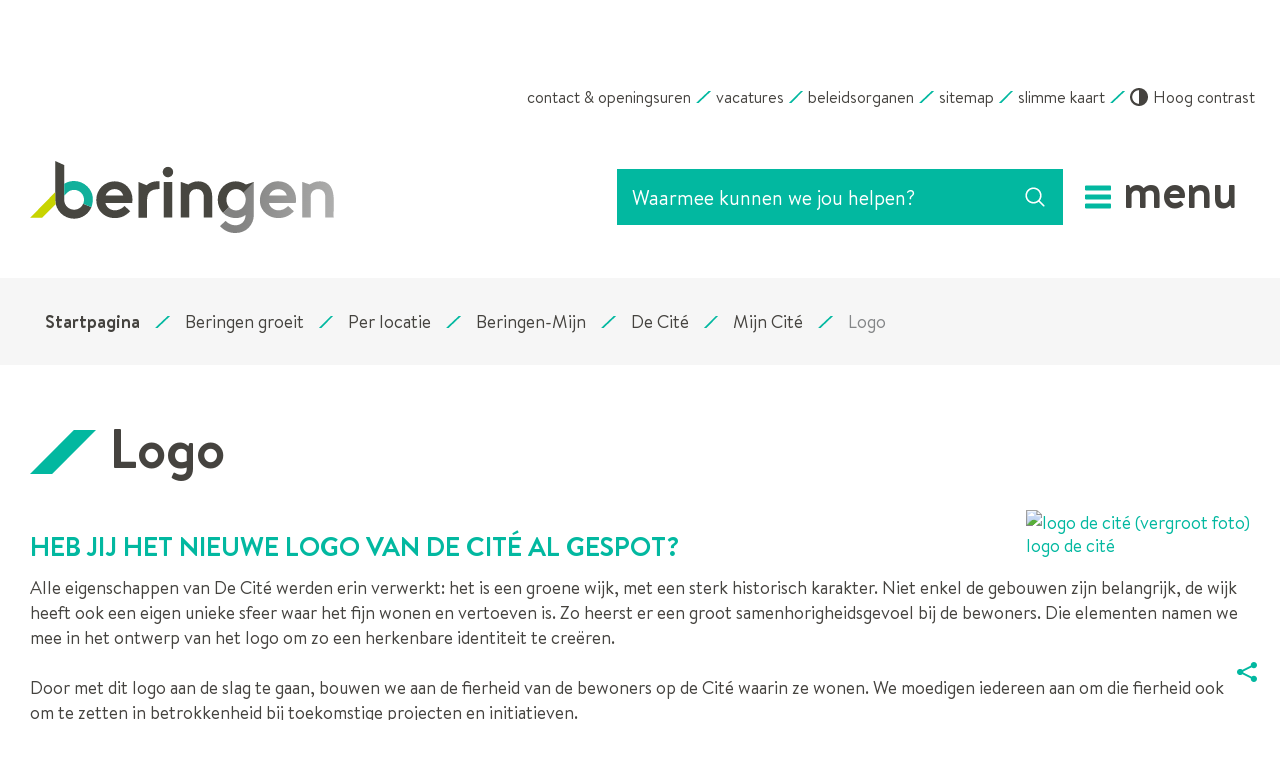

--- FILE ---
content_type: text/html; charset=utf-8
request_url: https://www.beringen.be/logo
body_size: 17497
content:
<!DOCTYPE html><html lang=nl-BE><head><meta charset=utf-8><meta name=HandheldFriendly content=True><meta name=MobileOptimized content=320><meta name=viewport content="width=device-width, initial-scale=1.0"><meta name=generator content="Icordis CMS by LCP nv (https://www.lcp.be)"><title>Logo - Stad Beringen</title><link rel=preconnect href=https://icons.icordis.be><link rel=preconnect href=https://fonts.icordis.be><link rel=stylesheet href=/css/boicon-beringen-svg.css media=screen><link id=skin-stylesheet rel=stylesheet media=screen href="/css/skin-website.css?v=05012026093634" data-sw="/css/skin-website-contrast.css?v=05012026093634" data-css=contrastskin><link rel=stylesheet href=/css/skin-print.css media=print><link rel=icon type=image/x-icon href=/images/skin/favicon.ico><link rel=apple-touch-icon sizes=180x180 href=/images/skin/apple-touch-icon.png><link rel=icon type=image/png sizes=32x32 href=/images/skin/favicon-32x32.png><link rel=icon type=image/png sizes=16x16 href=/images/skin/favicon-16x16.png><link rel=mask-icon href=/images/skin/safari-pinned-tab.svg><meta name=msapplication-TileColor content=#ffffff><meta name=theme-color content=#ffffff><meta name=msapplication-TileImage content=/images/skin/mstile-144x144.png><link type=application/rss+xml rel=alternate title="Nieuws RSS" href=/nieuws/rss><link type=application/rss+xml rel=alternate title="Activiteiten RSS" href=/activiteiten/rss><link rel=canonical href=https://www.beringen.be/logo><link rel=manifest href=/manifest.json><meta name=description content="Heb jij het nieuwe logo van de Cité al gespot? Alle eigenschappen van De Cité werden erin verwerkt: het is een groene wijk, met een sterk historisch karakter."><meta property=og:description content="Heb jij het nieuwe logo van de Cité al gespot? Alle eigenschappen van De Cité werden erin verwerkt: het is een groene wijk, met een sterk historisch karakter."><meta property=og:site_name content="Stad Beringen"><meta property=og:title content=Logo><meta property=og:url content=https://www.beringen.be/logo><meta property=og:type content=website><meta property=og:image content=https://www.beringen.be/file/imagecache/Den48GLHLld3GxfplYYZxeFX1T9rHrGJ2F7AAjSng3d/Content/14e649fd-75f8-4f4c-83dd-0a0257c1f366/10328.png><meta name=twitter:card content=summary><meta property=twitter:title content=Logo><meta property=twitter:description content="Heb jij het nieuwe logo van de Cité al gespot? Alle eigenschappen van De Cité werden erin verwerkt: het is een groene wijk, met een sterk historisch karakter."><link rel=stylesheet href=/global/css/layout/modules/burgerprofiel.css media=screen asp-append-version=true><script src=https://prod.widgets.burgerprofiel.vlaanderen.be/api/v1/node_modules/@govflanders/vl-widget-polyfill/dist/index.js></script><script src=https://prod.widgets.burgerprofiel.vlaanderen.be/api/v1/node_modules/@govflanders/vl-widget-client/dist/index.js></script><body id=body class=portal-0><script>var burgerprofielUAC =false;
                    var burgerprofielAPIUrl = 'https://prod.widgets.burgerprofiel.vlaanderen.be/api/v1/session/validate';</script><div class=widget-vlw-placeholder id=global-header-placeholder aria-hidden=true><div class=lds-ellipsis><div></div><div></div><div></div><div></div></div></div><script>var sessionding=null;
var wasAuthorized=false;
var loggedOutLocal=false;
vl.widget.client.bootstrap('https://prod.widgets.burgerprofiel.vlaanderen.be/api/v1/widget/0e28dad4-2538-4507-8e81-d28c850dd597')
	.then(function(widget) {
        var placeholder = document.getElementById('global-header-placeholder');
  	widget.setMountElement(placeholder);
    widget.mount().catch(console.error.bind(console))
    return widget;
  })
  .then(function (widget){
vl.widget.client.capture((widget) => { window.widget = widget});
widget.getExtension('citizen_profile').then((citizen_profile) => {
  var state =    citizen_profile.getSession().getState();
$('#profiellogout').on('click',function(e){
  var state2=citizen_profile.getSession().getState();
if(state2=='authenticated'){
e.preventDefault();
citizen_profile.getSession().logout();
loggedOutLocal=true;
}
});
  citizen_profile.addEventListener('session.update', (event) => {
      var state2=citizen_profile.getSession().getState(); // of event.getSource().getState();
      if(state2=='authenticated'){
wasAuthorized=true;
                        $('#my-profile-link2').removeClass('hidden');
                        $('#my-profile-link2').show();
                        }else if(state2=='unauthenticated'){
if(loggedOutLocal){
loggedOutLocal=false;
                       window.location='/sso/logout?returnurl=/';   
                        }
                        $('#my-profile-link2').addClass('hidden');
                        $('#my-profile-link2').hide();

                        }
                 });
                // authenticated
                // unauthenticated
                // recognized -> ACM sessie geen MBP sessie
});
  })
  .catch(console.error.bind(console));</script><div id=outer-wrap><div id=inner-wrap class=has-hamburger><div id=skip-content class=skip><a href=#content-main class="btn-primary skip-navigation" data-scrollto=skip rel=nofollow> <span>Naar inhoud</span> </a></div><header class="header has-hamburger"><div class=header-meta><div class="container meta-container-wrapper"><ul class=nav-meta><li class=item data-id=3><a href=/contact> <span>contact &amp; openingsuren</span> </a><li class=item data-id=17><a href=https://www.beringen.be/werkenvoorberingen target=_blank rel=noopener> <span>vacatures</span> </a><li class=item data-id=2><a href=/Beleidsorganen> <span>beleidsorganen</span> </a><li class=item data-id=5><a href=/sitemap> <span>sitemap</span> </a><li class=item data-id=19><a href="http://stratenplan.beringen.be/" target=_blank rel=noopener> <span>slimme kaart</span> </a><li class=my-profile-contrast><button id=btn-toggle-contrast class="icon-contrast btn-icon btn-icon-link"><span>Hoog contrast</span></button></ul></div></div><div class=header-main><div class=container><div class=header-brand><a href="/" class=brand data-tooltip="Terug naar startpagina"> <span class=brand-txt>Stad Beringen</span> <img data-src=/images/skin/logo.png alt="" class="lazyload logo-img"> </a></div><div class=header-right><div class=header-search><div class=search-top-overlay data-toggle=searchbtn></div><div id=search class=search-top role=search><form action=/zoeken method=GET name=searchForm id=searchForm class=search-form><div class="input-group search-group"><label for=txtkeyword><span class=sr-only>Waarmee kunnen we jou helpen?</span></label> <input type=text name=q class="form-control txt" id=txtkeyword data-tooltip="Waarmee kunnen we jou helpen?" autocomplete=off data-toggle-placeholder=1 placeholder="Waarmee kunnen we jou helpen?" data-placeholder-mobile=Zoeken><div id=bar-loading aria-hidden=true><ul class=loading-element><li class="loading-element1 loading-child"><li class="loading-element2 loading-child"><li class="loading-element3 loading-child"><li class="loading-element4 loading-child"><li class="loading-element5 loading-child"><li class="loading-element6 loading-child"><li class="loading-element7 loading-child"><li class="loading-element8 loading-child"><li class="loading-element9 loading-child"><li class="loading-element10 loading-child"><li class="loading-element11 loading-child"><li class="loading-element12 loading-child"></ul></div><span class=input-group-btn> <button type=submit class=btn-search id=btnSearch data-tooltip=Zoeken><span>Zoeken</span></button> </span></div></form><div id=suggestionsearch aria-live=polite></div></div><button data-toggle=searchbtn class=btn-toggle-close type=button aria-expanded=false data-tooltip=Sluiten> <span class=toggle-icon aria-hidden=true></span> <span class=toggle-txt>Sluiten</span> </button></div><button data-toggle=offcanvas data-dismiss=modal class="navbar-toggle btn-menu" type=button aria-expanded=false> <span class=toggle-icon aria-hidden=true></span> <span class=toggle-txt>Menu</span> </button></div></div></div><div class=header-nav><div class=header-nav-overlay data-toggle=offcanvas></div><nav class="navbar-default has-hamburger" aria-label="Main menu" role=navigation><div class=navbar-container><div class=menu-header><div class=title aria-hidden=true><span>Menu</span></div><button data-toggle=offcanvas class="navbar-toggle btn-menu-header is-active" type=button> <span class=toggle-icon aria-hidden=true></span> <span class=toggle-txt>Menu sluiten</span> </button></div><div class="menu-wrapper left is-desktop"><div class=menu-container><ul class=nav-main id=nav><li class=nav1><a href=/aanvragen-en-documenten> <span>Aanvragen en Documenten</span><p>aanvragen, documenten, subsidies</p></a><li class=nav2><a href=/stad-en-bestuur> <span>Stad en bestuur</span><p>bestuur, meldingen en klachten, bekendmakingen, reglementen, publicaties</p></a><li class=nav3><a href=/ondernemen-en-werk> <span>Ondernemen en Werk</span><p>vacatures, vrijwilligers, wijk-werken, markten, kermissen, horeca, bedrijven, handel</p></a><li class=nav4><a href=/thema/detail/8/onderwijs-en-kinderopvang> <span>Onderwijs en Kinderopvang</span><p>kleuter- en lager onderwijs, secundair onderwijs, kinderopvang, Villa Barrie</p></a><li class=nav5><a href=/vrije-tijd> <span>Vrije tijd</span><p>bibliotheek, cultuur, CC Beringen, sport, Visit Beringen, recreatie, evenementen, vrijetijdsparticipatie</p></a><li class=nav6><a href=/welzijn> <span>Welzijn</span><p>buurtwerking, senioren, diversiteit, sociale dienst, veiligheid</p></a><li class=nav7><a href=/beringen-groeit> <span>Beringen groeit</span><p>Ontdek de toekomst van jouw stad</p></a><li class=nav8><a href=https://www.beringen.be/jong target=_blank rel=noopener> <span>Jong</span><p>jeugd, onderwijs, gezin</p></a><li class=nav9><a href=/omgeving> <span>Omgeving</span><p>wonen en bouwen, milieu, mobiliteit en groen</p></a><li class=nav10><a href=/podcast> <span>Podcast</span><p></p></a><li class=nav11><a href="http://stratenplan.beringen.be/" target=_blank rel=noopener> <span>Stratenplan</span><p></p></a><li class=nav12><a href=/digitaalthuisloket> <span>Thuisloket</span><p></p></a><li class=nav13><a href=/zitdagen-partners> <span>Zitdagen partners</span><p>Zitdagen van Vlaams Woningfonds, CAW, DYZO, Huurderssyndicaat, Fedris, FOD Sociale Zekerheid (SZ), Pensioenpunt, Gezin Centraal, Aloha, Wijkwerken, Rap op Stap, Kruispunt Geestelijke Gezondheidszorg (GGZ), Opvoedingswinkel en Bewegen op verwijzing.</p></a></ul></div></div></div></nav></div></header><main id=wrapper class=page-container-wrapper><div class="visible-print sr_skip"><img alt="" src=/images/skin/logo.png></div><nav aria-label="Je bent hier" class="breadcrumb-wrapper sr_skip"><div class="container fade-navs"><button data-scroll=breadcrumbscrollleft data-tooltip="scroll naar links" aria-hidden=true class="btn-scroll next icon-angle-right"> <span class=sr_skip>scroll naar links</span> </button> <button data-scroll=breadcrumbscrollright data-tooltip="scroll naar rechts" aria-hidden=true class="btn-scroll prev icon-angle-left"> <span class=sr_skip>scroll naar rechts</span> </button><ol class="breadcrumb sr_skip" itemscope itemtype=http://schema.org/BreadcrumbList><li class=breadcrumb-home itemprop=itemListElement itemscope itemtype=http://schema.org/ListItem><a itemprop=item href="/" class=icon-home3> <span itemprop=name>Startpagina</span><meta itemprop=position content=1></a><li class=breadcrumb-item itemprop=itemListElement itemscope itemtype=http://schema.org/ListItem><a href=https://www.beringen.be/beringen-groeit itemprop=item> <span itemprop=name class=aCrumb>Beringen groeit</span><meta itemprop=position content=2></a><li class=breadcrumb-item itemprop=itemListElement itemscope itemtype=http://schema.org/ListItem><a href=https://www.beringen.be/per-locatie itemprop=item> <span itemprop=name class=aCrumb>Per locatie</span><meta itemprop=position content=3></a><li class=breadcrumb-item itemprop=itemListElement itemscope itemtype=http://schema.org/ListItem><a href=https://www.beringen.be/beringen-mijn itemprop=item> <span itemprop=name class=aCrumb>Beringen-Mijn</span><meta itemprop=position content=4></a><li class=breadcrumb-item itemprop=itemListElement itemscope itemtype=http://schema.org/ListItem><a href=https://www.beringen.be/decite itemprop=item> <span itemprop=name class=aCrumb>De Cit&#xE9;</span><meta itemprop=position content=5></a><li class=breadcrumb-item itemprop=itemListElement itemscope itemtype=http://schema.org/ListItem><a href=https://www.beringen.be/mijn-cite itemprop=item> <span itemprop=name class=aCrumb>Mijn Cit&#xE9;</span><meta itemprop=position content=6></a><li class="breadcrumb-item active"><span class=aCrumb>Logo</span></ol></div></nav><div class=heading-wrapper><div class=container><h1 class=page-heading><span>Logo</span></h1></div></div><div id=content-main class=page-inner><div class=container><section class=theme-detail><div class=container-wrapper><div class=page-container><div class=page-content><div class=info-wrapper><div class="one-media media-content"><a href=/file/imagecache/Den48GLHLld3GxfplYYZxeFX1T9rHrGJ2F7AAjSng3d/content/14e649fd-75f8-4f4c-83dd-0a0257c1f366/10328.png data-popup=lcpbox class=media-link data-copyright=""> <span class="photo loading-image"><picture><source type=image/webp data-srcset=/file/imagecache/Den48GLHLld3GxfplYYZxeFX1T9rHrGJ2F7AAjSng3d/content/14e649fd-75f8-4f4c-83dd-0a0257c1f366/10328.png.webp><img itemprop=contentUrl data-src=/file/imagecache/Den48GLHLld3GxfplYYZxeFX1T9rHrGJ2F7AAjSng3d/content/14e649fd-75f8-4f4c-83dd-0a0257c1f366/10328.png alt="logo de cité (vergroot foto)" class="thumb-photo lazyload"></picture></span> <span class=title><span>logo de cit&#xE9;</span></span> </a></div><div class=info><h2>Heb jij het nieuwe logo van de Cité al gespot?</h2><p>Alle eigenschappen van De Cité werden erin verwerkt: het is een groene wijk, met een sterk historisch karakter. Niet enkel de gebouwen zijn belangrijk, de wijk heeft ook een eigen unieke sfeer waar het fijn wonen en vertoeven is. Zo heerst er een groot samenhorigheidsgevoel bij de bewoners. Die elementen namen we mee in het ontwerp van het logo om zo een herkenbare identiteit te creëren.<p>Door met dit logo aan de slag te gaan, bouwen we aan de fierheid van de bewoners op de Cité waarin ze wonen. We moedigen iedereen aan om die fierheid ook om te zetten in betrokkenheid bij toekomstige projecten en initiatieven.</div></div></div></div></div></section></div></div></main><footer id=footer class=footer><div class=footer-contact><div class=container><div class=footer-inner><div class=contact-wrapper><div class=container-wrapper><h2 class="sr-only box-title"><span>Contact</span></h2><div class="box box-contact box-contact-content"><div class="box-block box-contact-block"><div class=box-contact-block-row><div class=contact-content><h3 class=box-subtitle><a href=/stadhuis class=box-subtitle-link><span>Stadhuis Beringen</span></a></h3><div class=txt-hours-status><span class="hours-status-box closed" data-refresh-open-status=1 data-hourid=1><span>Nu gesloten</span></span></div><div class=contact-content-row><div class=contact-info-container><dl class=contact-info><dt class=lbl-address><span>Contact</span><dd class=txt-address><span class=txt-streetnr>Collegestraat 1</span> <span class=txt-postal><span class=sr-only>, </span>3580</span> <span class=txt-city>Beringen</span><dt class=lbl-phone><span>Tel.</span><dd class=txt-phone><span data-label=Tel.><a rel="noopener noreferrer" href=tel:011430211 class=phone><span>011 43 02 11</span></a></span><dt class=lbl-email><span>E-mail</span><dd class=txt-email><a rel="noopener noreferrer" target=_blank href=mailto:%69%6e%66%6f%40%62%65%72%69%6e%67%65%6e%2e%62%65 class=mail><span>&#105;&#110;&#102;&#111;<span>&#064;</span>&#098;&#101;&#114;&#105;&#110;&#103;&#101;&#110;&#046;&#098;&#101;</span></a></dl></div><div class=contact-hours-container><h3 class=box-title><span>Openingsuren</span></h3><div class=hours-info><div class=hours-today><div class=hours-block><span class=box-subtitle><span>Vandaag</span></span><div class=txt-hours><div class=normal-hours><span class=txt-open>open van</span> <span class=hour-part><span class=txt-from>09:00</span><span class=txt-time-divider>&nbsp;tot&nbsp;</span><span class=txt-to>12:30</span></span></div></div></div></div></div><a class="btn-primary btn-more-hours" href=/stadhuis><span>Alle openingsuren<span class=sr-only>&nbsp;Stadhuis Beringen</span> </span></a></div></div></div></div><script type=application/ld+json>{"context":"http://schema.org","type":"PostalAddress","addressLocality":"Beringen","postalCode":"3580","streetAddress":"Collegestraat 1"}</script></div></div></div></div></div></div></div><div class=footer-bottom><div class=container><div class=footer-inner><div class=footer-left><span class=gemeente-year>© 2026 Beringen.be</span></div><div class=footer-mid><ul class=footer-list><li class=footer-list-item data-id=13><a href=/proclaimer-beringen-be> <span>Proclaimer</span> </a><li class=footer-list-item data-id=6><a href=/cookies> <span>Cookiebeleid</span> </a><li class=footer-list-item data-id=12><a href=/toegankelijkheidsverklaring-beringen-be> <span>Toegankelijkheidsverklaring</span> </a></ul></div><div class=footer-right><ul class=footer-list><li class=footer-list-item><a lang=nl target=_blank href=https://www.anysurfer.be/nl/labels/het-anysurferlabel-voor-websites/status/1034> <img src=/images/skin/label_anysurfer_40x40.png alt="AnySurfer statuspagina toegankelijkheid" title="AnySurfer heeft deze website op toegankelijkheid getest"> </a><li class=footer-list-item><a data-tooltip="web design, development en cms door LCP" rel=noopener target=_blank href="https://www.lcp.be/" class=lcplink> <span>lcp.nv 2026 &copy;</span> </a></ul></div></div></div></div></footer><div class="toppos sr_skip"><div id=totop><a rel=nofollow href=#skip-content data-tooltip="Naar top" data-scrollto=totop class="icon-totop btn-totop"><span>Naar top</span></a></div><div id=box-share class=box-share><button data-toggle=socialsharebtn class="btn-default btn-share-toggle icon-share2" type=button aria-expanded=false> <span>Deel deze pagina</span> </button><div class="share-btns invisibility"><ul class=list-share><li class=item-social><a rel=noopener data-tooltip="Deel deze pagina op Facebook" target=_blank href="http://www.facebook.com/sharer/sharer.php?u=https%3a%2f%2fwww.beringen.be%2flogo" class=icon-facebook> <span>Facebook</span> </a><li class=item-social><a rel=noopener data-tooltip="Deel deze pagina op Twitter" target=_blank href="https://twitter.com/intent/tweet?original_referer=https%3a%2f%2fwww.beringen.be%2flogo&amp;text=Logo&amp;tw_p=tweetbutton&amp;url=https%3a%2f%2fwww.beringen.be%2flogo" class=icon-twitter> <span>Twitter</span> </a><li class=item-social><a rel=noopener data-tooltip="Deel deze pagina op Linkedin" target=_blank href="http://www.linkedin.com/shareArticle?url=https%3a%2f%2fwww.beringen.be%2flogo" class=icon-linkedin> <span>Linkedin</span> </a><li class=item-social><a rel=noopener data-tooltip="Deel deze pagina op E-mail" target=_blank href="mailto:?subject=Logo - Stad Beringen&amp;body=Hey,%0Ahttps%3a%2f%2fwww.beringen.be%2flogo" class=icon-envelope-o> <span>E-mail</span> </a></ul></div></div></div></div></div><script src=/global/js/jq-3.min.js></script><script src="/js/minified/site.min.js?v=ejols7lOT7CqLS6y0efVbQ-OHtuou5MjUO3pWFpGSHY"></script><script async src="/js/minified/lazysize.min.js?v=NMDLzo7eGxvQm-a6uCsZB2yUCOaDj84RAMKx7kKQdeo"></script>

--- FILE ---
content_type: image/svg+xml
request_url: https://www.beringen.be/images/skin/svg/_global/step-backward.svg
body_size: 339
content:
<!-- Generated by IcoMoon.io -->
<svg version="1.1" xmlns="http://www.w3.org/2000/svg" viewBox="0 0 24 24">
<path d="M18.511 1.889q0.254-0.254 0.428-0.174t0.174 0.428v19.715q0 0.348-0.174 0.428t-0.428-0.174l-9.509-9.509q-0.12-0.12-0.174-0.254v9.080q0 0.348-0.254 0.602t-0.602 0.254h-1.715q-0.348 0-0.602-0.254t-0.254-0.602v-18.857q0-0.348 0.254-0.602t0.602-0.254h1.715q0.348 0 0.602 0.254t0.254 0.602v9.080q0.054-0.148 0.174-0.254z"></path>
</svg>


--- FILE ---
content_type: image/svg+xml
request_url: https://www.beringen.be/images/skin/svg/beringen/foto-hoek.svg
body_size: 47
content:
<!-- Generated by IcoMoon.io -->
<svg version="1.1" xmlns="http://www.w3.org/2000/svg" viewBox="0 0 44 32">
<path d="M44 32v-32l-44 32h44z"></path>
</svg>


--- FILE ---
content_type: image/svg+xml
request_url: https://www.beringen.be/images/skin/svg/_global/pause.svg
body_size: 371
content:
<!-- Generated by IcoMoon.io -->
<svg version="1.1" xmlns="http://www.w3.org/2000/svg" viewBox="0 0 24 24">
<path d="M22.372 2.572v18.857q0 0.348-0.254 0.602t-0.602 0.254h-6.857q-0.348 0-0.602-0.254t-0.254-0.602v-18.857q0-0.348 0.254-0.602t0.602-0.254h6.857q0.348 0 0.602 0.254t0.254 0.602zM10.372 2.572v18.857q0 0.348-0.254 0.602t-0.602 0.254h-6.857q-0.348 0-0.602-0.254t-0.254-0.602v-18.857q0-0.348 0.254-0.602t0.602-0.254h6.857q0.348 0 0.602 0.254t0.254 0.602z"></path>
</svg>


--- FILE ---
content_type: image/svg+xml
request_url: https://www.beringen.be/images/skin/svg/_global/lcp.svg
body_size: 779
content:
<!-- Generated by IcoMoon.io -->
<svg version="1.1" xmlns="http://www.w3.org/2000/svg" viewBox="0 0 45 32">
<path d="M16.73 16.327c-0.49-0.49-0.49-1.144 0-1.634 0.163-0.163 0.49-0.49 0.49-0.49l7.515-7.515c0.49-0.163 0.653-0.653 0.653-1.47s-0.163-1.47-0.653-1.634l-2.614-2.777c-0.817-1.144-2.45-1.144-3.431-0.163l-11.762 11.926c-1.634 1.634-1.634 4.574 0 6.208l6.698 6.698c0.49 0.49 1.144 0.653 1.634 0.653s1.144-0.163 1.634-0.653l2.614-2.614c1.144-1.144 1.144-2.614 0.163-3.594l-2.941-2.941zM39.111 13.713l-6.698-6.698c-0.98-0.98-2.614-0.98-3.594 0l-2.614 2.614c-0.98 0.98-0.98 2.614 0 3.594l2.614 2.614c0.49 0.49 0.49 1.144 0 1.634v0c-0.163 0.163-0.163 0.49-0.163 0.49l-7.515 7.351c-0.49 0.49-0.653 1.144-0.653 1.634s0.163 1.144 0.653 1.634l2.614 2.614c0.98 0.98 2.614 0.98 3.594 0l11.762-11.762c0.653-0.653 1.144-1.634 1.144-2.614v-0.163c0-1.144-0.49-2.287-1.144-2.941z"></path>
</svg>


--- FILE ---
content_type: image/svg+xml
request_url: https://www.beringen.be/images/skin/svg/beringen/dash-thin.svg
body_size: 67
content:
<!-- Generated by IcoMoon.io -->
<svg version="1.1" xmlns="http://www.w3.org/2000/svg" viewBox="0 0 39 32">
<path d="M32.985 0l-32.985 32h6.646l32.738-32h-6.4z"></path>
</svg>


--- FILE ---
content_type: image/svg+xml
request_url: https://www.beringen.be/images/skin/svg/_global/home3.svg
body_size: 111
content:
<!-- Generated by IcoMoon.io -->
<svg version="1.1" xmlns="http://www.w3.org/2000/svg" viewBox="0 0 24 24">
<path d="M24 14.25l-4.5-4.5v-6.75h-3v3.75l-4.5-4.5-12 12v0.75h3v7.5h7.5v-4.5h3v4.5h7.5v-7.5h3z"></path>
</svg>


--- FILE ---
content_type: image/svg+xml
request_url: https://www.beringen.be/images/skin/svg/_global/step-forward.svg
body_size: 343
content:
<!-- Generated by IcoMoon.io -->
<svg version="1.1" xmlns="http://www.w3.org/2000/svg" viewBox="0 0 24 24">
<path d="M6.002 22.111q-0.254 0.254-0.428 0.174t-0.174-0.428v-19.715q0-0.348 0.174-0.428t0.428 0.174l9.509 9.509q0.107 0.107 0.174 0.254v-9.080q0-0.348 0.254-0.602t0.602-0.254h1.715q0.348 0 0.602 0.254t0.254 0.602v18.857q0 0.348-0.254 0.602t-0.602 0.254h-1.715q-0.348 0-0.602-0.254t-0.254-0.602v-9.080q-0.067 0.134-0.174 0.254z"></path>
</svg>
